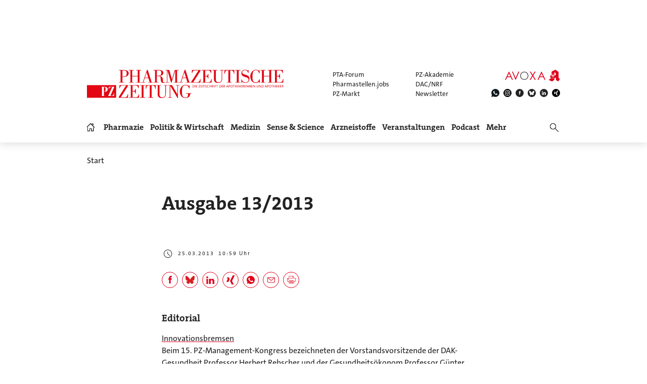

--- FILE ---
content_type: text/html; charset=utf-8
request_url: https://www.pharmazeutische-zeitung.de/ausgabe-132013/
body_size: 19498
content:
<!DOCTYPE html>
<html lang="de">
<head>

<meta charset="utf-8">
<!-- 
	This website is powered by TYPO3 - inspiring people to share!
	TYPO3 is a free open source Content Management Framework initially created by Kasper Skaarhoj and licensed under GNU/GPL.
	TYPO3 is copyright 1998-2026 of Kasper Skaarhoj. Extensions are copyright of their respective owners.
	Information and contribution at https://typo3.org/
-->

<base href="https://www.pharmazeutische-zeitung.de/">


<meta name="generator" content="TYPO3 CMS">
<meta name="viewport" content="width = device-width, initial-scale = 1.0">
<meta name="author" content="Avoxa – Mediengruppe Deutscher Apotheker GmbH">
<meta name="robots" content="index,follow,max-image-preview:large,max-video-preview:-1,max-snippet:-1">
<meta name="description" content="Innovationsbremsen Beim 15. PZ-Management-Kongress bezeichneten der Vorstandsvorsitzende der DAK-Gesund­heit Professor Herbert Rebscher und der Gesundheits...">
<meta name="copyright" content="Avoxa – Mediengruppe Deutscher Apotheker GmbH">
<meta name="language" content="de">
<meta name="og:url" content="https://www.pharmazeutische-zeitung.de/ausgabe-132013/">
<meta name="og:site_name" content="Pharmazeutische Zeitung online">
<meta name="twitter:card" content="summary">
<meta name="twitter:site" content="@PZ_Nachrichten">
<meta name="og:title" content="Ausgabe 13/2013">
<meta name="og:description" content="Innovationsbremsen Beim 15. PZ-Management-Kongress bezeichneten der Vorstandsvorsitzende der DAK-Gesund­heit Professor Herbert Rebscher und der Gesundheits...">
<meta name="twitter:title" content="Ausgabe 13/2013">
<meta name="twitter:description" content="Innovationsbremsen Beim 15. PZ-Management-Kongress bezeichneten der Vorstandsvorsitzende der DAK-Gesund­heit Professor Herbert Rebscher und der Gesundheits...">


<link rel="stylesheet" href="/typo3temp/assets/compressed/merged-78e483fb372274ef46b80d8c3a687113-89c334dc2e7e4220f1c51f8cfcf91db5.css?1767803332" media="all">



<script src="/typo3temp/assets/compressed/merged-d9589c4ddfe2f12e8b5ea9bbfed509b3-ae54dfab967f3d6dccdf0aa5848199fe.js?1765728164"></script>


<title>Ausgabe 132013 | PZ – Pharmazeutische Zeitung</title>
<link id="IOMmBundle" as="script" rel="preload" href="//data-927768f668.pharmazeutische-zeitung.de/iomm/latest/manager/base/es6/bundle.js">
<link as="script" rel="preload" href="//data-927768f668.pharmazeutische-zeitung.de/iomm/latest/bootstrap/loader.js">
<script type="text/javascript" data-cmp-ab="2" src="//data-927768f668.pharmazeutische-zeitung.de/iomm/latest/bootstrap/loader.js"></script>
<link rel="canonical" href="https://www.pharmazeutische-zeitung.de/ausgabe-132013/" /><script async src="https://avoxa-pharmazeutische-qa.rtrsupport.de/widget/v1/widget.js"></script><link rel = "SHORTCUT ICON" href = "/favicon.ico" /><link rel = "apple-touch-icon" href = "https://www.pharmazeutische-zeitung.de/apple-touch-icon-pz.png" />
</head>
<body>

<!-- consent manager 2021 start -->
<style type="text/css">.cmpbox{line-height:normal !important;}</style>
<link rel="stylesheet" href="https://cdn.consentmanager.net/delivery/cmp.min.css" />

        <script>window.gdprAppliesGlobally=true;if(!("cmp_id" in window)||window.cmp_id<1){window.cmp_id=0}if(!("cmp_cdid" in window)){window.cmp_cdid="4b15aef64e27"}if(!("cmp_params" in window)){window.cmp_params=""}if(!("cmp_host" in window)){window.cmp_host="c.delivery.consentmanager.net"}if(!("cmp_cdn" in window)){window.cmp_cdn="cdn.consentmanager.net"}if(!("cmp_proto" in window)){window.cmp_proto="https:"}if(!("cmp_codesrc" in window)){window.cmp_codesrc="1"}window.cmp_getsupportedLangs=function(){var b=["DE","EN","FR","IT","NO","DA","FI","ES","PT","RO","BG","ET","EL","GA","HR","LV","LT","MT","NL","PL","SV","SK","SL","CS","HU","RU","SR","ZH","TR","UK","AR","BS"];if("cmp_customlanguages" in window){for(var a=0;a<window.cmp_customlanguages.length;a++){b.push(window.cmp_customlanguages[a].l.toUpperCase())}}return b};window.cmp_getRTLLangs=function(){var a=["AR"];if("cmp_customlanguages" in window){for(var b=0;b<window.cmp_customlanguages.length;b++){if("r" in window.cmp_customlanguages[b]&&window.cmp_customlanguages[b].r){a.push(window.cmp_customlanguages[b].l)}}}return a};window.cmp_getlang=function(j){if(typeof(j)!="boolean"){j=true}if(j&&typeof(cmp_getlang.usedlang)=="string"&&cmp_getlang.usedlang!==""){return cmp_getlang.usedlang}var g=window.cmp_getsupportedLangs();var c=[];var f=location.hash;var e=location.search;var a="languages" in navigator?navigator.languages:[];if(f.indexOf("cmplang=")!=-1){c.push(f.substr(f.indexOf("cmplang=")+8,2).toUpperCase())}else{if(e.indexOf("cmplang=")!=-1){c.push(e.substr(e.indexOf("cmplang=")+8,2).toUpperCase())}else{if("cmp_setlang" in window&&window.cmp_setlang!=""){c.push(window.cmp_setlang.toUpperCase())}else{if(a.length>0){for(var d=0;d<a.length;d++){c.push(a[d])}}}}}if("language" in navigator){c.push(navigator.language)}if("userLanguage" in navigator){c.push(navigator.userLanguage)}var h="";for(var d=0;d<c.length;d++){var b=c[d].toUpperCase();if(g.indexOf(b)!=-1){h=b;break}if(b.indexOf("-")!=-1){b=b.substr(0,2)}if(g.indexOf(b)!=-1){h=b;break}}if(h==""&&typeof(cmp_getlang.defaultlang)=="string"&&cmp_getlang.defaultlang!==""){return cmp_getlang.defaultlang}else{if(h==""){h="EN"}}h=h.toUpperCase();return h};(function(){var u=document;var v=u.getElementsByTagName;var h=window;var o="";var b="_en";if("cmp_getlang" in h){o=h.cmp_getlang().toLowerCase();if("cmp_customlanguages" in h){for(var q=0;q<h.cmp_customlanguages.length;q++){if(h.cmp_customlanguages[q].l.toUpperCase()==o.toUpperCase()){o="en";break}}}b="_"+o}function x(i,e){var w="";i+="=";var s=i.length;var d=location;if(d.hash.indexOf(i)!=-1){w=d.hash.substr(d.hash.indexOf(i)+s,9999)}else{if(d.search.indexOf(i)!=-1){w=d.search.substr(d.search.indexOf(i)+s,9999)}else{return e}}if(w.indexOf("&")!=-1){w=w.substr(0,w.indexOf("&"))}return w}var k=("cmp_proto" in h)?h.cmp_proto:"https:";if(k!="http:"&&k!="https:"){k="https:"}var g=("cmp_ref" in h)?h.cmp_ref:location.href;var j=u.createElement("script");j.setAttribute("data-cmp-ab","1");var c=x("cmpdesign","cmp_design" in h?h.cmp_design:"");var f=x("cmpregulationkey","cmp_regulationkey" in h?h.cmp_regulationkey:"");var r=x("cmpgppkey","cmp_gppkey" in h?h.cmp_gppkey:"");var n=x("cmpatt","cmp_att" in h?h.cmp_att:"");j.src=k+"//"+h.cmp_host+"/delivery/cmp.php?"+("cmp_id" in h&&h.cmp_id>0?"id="+h.cmp_id:"")+("cmp_cdid" in h?"&cdid="+h.cmp_cdid:"")+"&h="+encodeURIComponent(g)+(c!=""?"&cmpdesign="+encodeURIComponent(c):"")+(f!=""?"&cmpregulationkey="+encodeURIComponent(f):"")+(r!=""?"&cmpgppkey="+encodeURIComponent(r):"")+(n!=""?"&cmpatt="+encodeURIComponent(n):"")+("cmp_params" in h?"&"+h.cmp_params:"")+(u.cookie.length>0?"&__cmpfcc=1":"")+"&l="+o.toLowerCase()+"&o="+(new Date()).getTime();j.type="text/javascript";j.async=true;if(u.currentScript&&u.currentScript.parentElement){u.currentScript.parentElement.appendChild(j)}else{if(u.body){u.body.appendChild(j)}else{var t=v("body");if(t.length==0){t=v("div")}if(t.length==0){t=v("span")}if(t.length==0){t=v("ins")}if(t.length==0){t=v("script")}if(t.length==0){t=v("head")}if(t.length>0){t[0].appendChild(j)}}}var m="js";var p=x("cmpdebugunminimized","cmpdebugunminimized" in h?h.cmpdebugunminimized:0)>0?"":".min";var a=x("cmpdebugcoverage","cmp_debugcoverage" in h?h.cmp_debugcoverage:"");if(a=="1"){m="instrumented";p=""}var j=u.createElement("script");j.src=k+"//"+h.cmp_cdn+"/delivery/"+m+"/cmp"+b+p+".js";j.type="text/javascript";j.setAttribute("data-cmp-ab","1");j.async=true;if(u.currentScript&&u.currentScript.parentElement){u.currentScript.parentElement.appendChild(j)}else{if(u.body){u.body.appendChild(j)}else{var t=v("body");if(t.length==0){t=v("div")}if(t.length==0){t=v("span")}if(t.length==0){t=v("ins")}if(t.length==0){t=v("script")}if(t.length==0){t=v("head")}if(t.length>0){t[0].appendChild(j)}}}})();window.cmp_addFrame=function(b){if(!window.frames[b]){if(document.body){var a=document.createElement("iframe");a.style.cssText="display:none";if("cmp_cdn" in window&&"cmp_ultrablocking" in window&&window.cmp_ultrablocking>0){a.src="//"+window.cmp_cdn+"/delivery/empty.html"}a.name=b;a.setAttribute("title","Intentionally hidden, please ignore");a.setAttribute("role","none");a.setAttribute("tabindex","-1");document.body.appendChild(a)}else{window.setTimeout(window.cmp_addFrame,10,b)}}};window.cmp_rc=function(h){var b=document.cookie;var f="";var d=0;while(b!=""&&d<100){d++;while(b.substr(0,1)==" "){b=b.substr(1,b.length)}var g=b.substring(0,b.indexOf("="));if(b.indexOf(";")!=-1){var c=b.substring(b.indexOf("=")+1,b.indexOf(";"))}else{var c=b.substr(b.indexOf("=")+1,b.length)}if(h==g){f=c}var e=b.indexOf(";")+1;if(e==0){e=b.length}b=b.substring(e,b.length)}return(f)};window.cmp_stub=function(){var a=arguments;__cmp.a=__cmp.a||[];if(!a.length){return __cmp.a}else{if(a[0]==="ping"){if(a[1]===2){a[2]({gdprApplies:gdprAppliesGlobally,cmpLoaded:false,cmpStatus:"stub",displayStatus:"hidden",apiVersion:"2.0",cmpId:31},true)}else{a[2](false,true)}}else{if(a[0]==="getUSPData"){a[2]({version:1,uspString:window.cmp_rc("")},true)}else{if(a[0]==="getTCData"){__cmp.a.push([].slice.apply(a))}else{if(a[0]==="addEventListener"||a[0]==="removeEventListener"){__cmp.a.push([].slice.apply(a))}else{if(a.length==4&&a[3]===false){a[2]({},false)}else{__cmp.a.push([].slice.apply(a))}}}}}}};window.cmp_gpp_ping=function(){return{gppVersion:"1.0",cmpStatus:"stub",cmpDisplayStatus:"hidden",supportedAPIs:["tcfca","usnat","usca","usva","usco","usut","usct"],cmpId:31}};window.cmp_gppstub=function(){var a=arguments;__gpp.q=__gpp.q||[];if(!a.length){return __gpp.q}var g=a[0];var f=a.length>1?a[1]:null;var e=a.length>2?a[2]:null;if(g==="ping"){return window.cmp_gpp_ping()}else{if(g==="addEventListener"){__gpp.e=__gpp.e||[];if(!("lastId" in __gpp)){__gpp.lastId=0}__gpp.lastId++;var c=__gpp.lastId;__gpp.e.push({id:c,callback:f});return{eventName:"listenerRegistered",listenerId:c,data:true,pingData:window.cmp_gpp_ping()}}else{if(g==="removeEventListener"){var h=false;__gpp.e=__gpp.e||[];for(var d=0;d<__gpp.e.length;d++){if(__gpp.e[d].id==e){__gpp.e[d].splice(d,1);h=true;break}}return{eventName:"listenerRemoved",listenerId:e,data:h,pingData:window.cmp_gpp_ping()}}else{if(g==="getGPPData"){return{sectionId:3,gppVersion:1,sectionList:[],applicableSections:[0],gppString:"",pingData:window.cmp_gpp_ping()}}else{if(g==="hasSection"||g==="getSection"||g==="getField"){return null}else{__gpp.q.push([].slice.apply(a))}}}}}};window.cmp_msghandler=function(d){var a=typeof d.data==="string";try{var c=a?JSON.parse(d.data):d.data}catch(f){var c=null}if(typeof(c)==="object"&&c!==null&&"__cmpCall" in c){var b=c.__cmpCall;window.__cmp(b.command,b.parameter,function(h,g){var e={__cmpReturn:{returnValue:h,success:g,callId:b.callId}};d.source.postMessage(a?JSON.stringify(e):e,"*")})}if(typeof(c)==="object"&&c!==null&&"__uspapiCall" in c){var b=c.__uspapiCall;window.__uspapi(b.command,b.version,function(h,g){var e={__uspapiReturn:{returnValue:h,success:g,callId:b.callId}};d.source.postMessage(a?JSON.stringify(e):e,"*")})}if(typeof(c)==="object"&&c!==null&&"__tcfapiCall" in c){var b=c.__tcfapiCall;window.__tcfapi(b.command,b.version,function(h,g){var e={__tcfapiReturn:{returnValue:h,success:g,callId:b.callId}};d.source.postMessage(a?JSON.stringify(e):e,"*")},b.parameter)}if(typeof(c)==="object"&&c!==null&&"__gppCall" in c){var b=c.__gppCall;window.__gpp(b.command,function(h,g){var e={__gppReturn:{returnValue:h,success:g,callId:b.callId}};d.source.postMessage(a?JSON.stringify(e):e,"*")},"parameter" in b?b.parameter:null,"version" in b?b.version:1)}};window.cmp_setStub=function(a){if(!(a in window)||(typeof(window[a])!=="function"&&typeof(window[a])!=="object"&&(typeof(window[a])==="undefined"||window[a]!==null))){window[a]=window.cmp_stub;window[a].msgHandler=window.cmp_msghandler;window.addEventListener("message",window.cmp_msghandler,false)}};window.cmp_setGppStub=function(a){if(!(a in window)||(typeof(window[a])!=="function"&&typeof(window[a])!=="object"&&(typeof(window[a])==="undefined"||window[a]!==null))){window[a]=window.cmp_gppstub;window[a].msgHandler=window.cmp_msghandler;window.addEventListener("message",window.cmp_msghandler,false)}};window.cmp_addFrame("__cmpLocator");if(!("cmp_disableusp" in window)||!window.cmp_disableusp){window.cmp_addFrame("__uspapiLocator")}if(!("cmp_disabletcf" in window)||!window.cmp_disabletcf){window.cmp_addFrame("__tcfapiLocator")}if(!("cmp_disablegpp" in window)||!window.cmp_disablegpp){window.cmp_addFrame("__gppLocator")}window.cmp_setStub("__cmp");if(!("cmp_disabletcf" in window)||!window.cmp_disabletcf){window.cmp_setStub("__tcfapi")}if(!("cmp_disableusp" in window)||!window.cmp_disableusp){window.cmp_setStub("__uspapi")}if(!("cmp_disablegpp" in window)||!window.cmp_disablegpp){window.cmp_setGppStub("__gpp")};</script>
    
<!-- consent manager 2021 end -->
<script type="text/javascript">
    function startAdform(e, o) {
        var x = __cmp('getCMPData');
        if ('vendorConsents' in x && '50' in x.vendorConsents && x.vendorConsents['50']) {
            window._adftrack = Array.isArray(window._adftrack) ? window._adftrack : (window._adftrack ? [window._adftrack] : []);
            window._adftrack.push({
                HttpHost: 'track.adform.net',
                pm: 2391607,
                divider: encodeURIComponent('|'),
                pagename: encodeURIComponent('Avoxa'),
                order : {
                    sv3: '',av2: '',sid: '',sv1: '',
                }
            });
            (function () { var s = document.createElement('script'); s.type = 'text/javascript'; s.async = true; s.src = 'https://s2.adform.net/banners/scripts/st/trackpoint-async.js'; var x = document.getElementsByTagName('script')[0]; x.parentNode.insertBefore(s, x); })();
        }
    }
    try{
        __cmp("addEventListener",["consent",startAdform,false],null);
    }catch(e){};
</script>
<script>
  root.sitename='PZ';
  root.siteuid='45782';
</script>



<div class="header headertop" >

  <div class="superbanner-frame fe-layout-0 war-2">
    <div class="spacer-24"></div>
    <div class="superbanner-centered">
      <img src="fileadmin/img/trans728x90.png" alt="">
      <div class="superbanner-adcontent">
        <ins data-asm-params="pid=32&search=45782+ausgabe132013&sv3=&av2=&sid=&sv1=" class="asm_async_creative" data-asm-fetch-gdpr="1" data-asm-host="aponet.adspirit.de" data-asm-scrollintoview="true" style="display:block; text-align:center; text-decoration:none;" data-asm-responsive="1"  ></ins>
      </div>
    </div>
  </div>

  
  <div class="header-regular fe-layout-0 war-2">
    
      
          <a href="https://www.pharmazeutische-zeitung.de/" class="regular imagelink" title="Pharmazie, Medizin, Politik und Wirtschaft" rel="nofollow">
            <img src="pharmazeutische-zeitung-online.svg" class="regular" alt="Pharmazeutische Zeitung online">
          </a>
        
    
    <a class="button-mobilemenu" onclick="root.menu.toggleMenu();"></a>
    <a href="http://avoxa.de/" target="_blank" rel="nofollow"><img src="fileadmin/img/avoxa.svg" class="avoxa" alt="Avoxa" title="Avoxa"></a>
    <div class="avoxa-sites-header"><table class="avoxa-sites-header">
  <tr>
    <td>
    
      <a href="https://www.pta-forum.de/" target="_blank" rel="nofollow">PTA-Forum</a>
      
    </td>
    <td>
      <a href="https://pzakademie.pharmazeutische-zeitung.de/" target="_blank" rel="nofollow">PZ-Akademie</a>
    </td>
  </tr>
  <tr>
    <td>
      <a href="https://www.pharmastellen.jobs/" target="_blank" rel="nofollow">Pharmastellen.jobs</a>
    </td>
    <td>
      <a href="https://dacnrf.pharmazeutische-zeitung.de/" target="_blank" rel="nofollow">DAC/NRF</a>
    </td>
  </tr>
  <tr>
    <td>
      <a href="https://www.pz-markt.de/" target="_blank" rel="nofollow">PZ-Markt</a>
    </td>
    <td>
      
      <a href="/meine-pz/nl-subscribe/" target="_self">Newsletter</a>
      
    </td>
  </tr>
</table>
</div>
    <div class="avoxa-icons-header"><table class="avoxa-icons-header">
  <tr>
    
      <td class="g-lh0"><a title="WhatsApp" class="avoxa-icons-header-fb" href="https://www.whatsapp.com/channel/0029Vae4fiS4Y9lh9SwZor1t" target="_blank" rel="nofollow"><img width="16" height="16" src="/fileadmin/img/icons_black/icons-social-account-whatsApp-neu.svg" alt="whatsApp"></a></td>
      <td class="g-lh0"><a title="Instagram" class="avoxa-icons-header-fb" href="https://www.instagram.com/pharmazeutischezeitung/" target="_blank" rel="nofollow"><img width="16" height="16" src="/fileadmin/img/icons_black/icons-social-account-instagram.svg" alt="instagram"></a></td>
      <td class="g-lh0"><a title="Facebook" class="avoxa-icons-header-fb" href="https://de-de.facebook.com/PharmazeutischeZeitung" target="_blank" rel="nofollow"><img width="16" height="16" src="/fileadmin/img/icons_black/icons-social-account-facebook.svg" alt="facebook"></a></td>
      <td class="g-lh0"><a title="Bluesky" class="avoxa-icons-header-fb" href="https://bsky.app/profile/pharmazeitung.bsky.social" target="_blank" rel="nofollow"><img width="16" height="16" src="/fileadmin/img/icons_black/icons-social-media-bluesky.svg" alt="bluesky"></a></td>
      <td class="g-lh0"><a title="LinkedIn" class="avoxa-icons-header-fb" href="https://www.linkedin.com/company/pharmazeutische-zeitung/about/" target="_blank" rel="nofollow"><img width="16" height="16" src="/fileadmin/img/icons_black/icons-social-account-linkedin.svg" alt="linkedin"></a></td>
      <td class="g-lh0"><a title="Xing" class="avoxa-icons-header-fb" href="https://www.xing.com/news/pages/pharmazeutische-zeitung-671" target="_blank" rel="nofollow"><img width="16" height="16" src="/fileadmin/img/icons_black/icons-social-account-xing.svg" alt="xign"></a></td>
    
    
  </tr>
</table>

</div>

    
    <div class="skyscraper-frame-left" >
      
      <div class="skyscraper-adcontent">
        <ins data-asm-params="pid=401&search=45782+ausgabe132013&sv3=&av2=&sid=&sv1=" class="asm_async_creative" data-asm-fetch-gdpr="1" data-asm-host="aponet.adspirit.de" data-asm-scrollintoview="true"  ></ins>
      </div>
      
    </div>

    <div class="skyscraper-frame-right" >
      
      <div class="skyscraper-adcontent">
        <ins data-asm-params="pid=400&search=45782+ausgabe132013&sv3=&av2=&sid=&sv1=" class="asm_async_creative" data-asm-fetch-gdpr="1" data-asm-host="aponet.adspirit.de" data-asm-scrollintoview="true"  ></ins>
      </div>
      
    </div>

  </div>

  
  <div class="header-compact fe-layout-0 war-2">
    <div class="inner-frame">
      <table class="menu">
  <tr>
    <td class="menu">
      <div class="menu-home " onclick="window.location='/'"></div>
    </td>
    
      <td class="menu">
        <div class='menu-el-frame'>
          <table>
            <tr>
              <td>
                <div class="menu-el "
                
                  onmouseenter="root.menu.openSubmenu(100003)"
                  onmouseout="root.menu.closeSubmenuTimed(100003)"
                  
                      onclick="root.menu.openSubmenuOrJumpToPage(100003,'/pharmazie/',this);"
                    
                
                >
                
                  
                      Pharmazie
                    
                
                </div>
              </td>
              
            </tr>
          </table>
          
            <div class="menu-sub" id="menu-sub-100003" onmouseover="root.menu.clearSubmenuTimer(100003)"
                 onmouseout="root.menu.closeSubmenuTimed(100003)">
              
                <div class='menu-sub-el '>
                  <a href="/pharmazie/">
                    alle Beiträge
                  </a>
                </div>
              
                <div class='menu-sub-el '>
                  <a href="/serien-pz/krankenhauspharmazie/">
                    Krankenhauspharmazie
                  </a>
                </div>
              
                <div class='menu-sub-el '>
                  <a href="/pharmazie-in-der-wochenuebersicht/">
                    Wochenübersicht
                  </a>
                </div>
              
            </div>
          
        </div>
      </td>
    
      <td class="menu">
        <div class='menu-el-frame'>
          <table>
            <tr>
              <td>
                <div class="menu-el "
                
                  onmouseenter="root.menu.openSubmenu(100002)"
                  onmouseout="root.menu.closeSubmenuTimed(100002)"
                  
                      onclick="root.menu.openSubmenuOrJumpToPage(100002,'/politik-wirtschaft/',this);"
                    
                
                >
                
                  
                      Politik &amp; Wirtschaft
                    
                
                </div>
              </td>
              
            </tr>
          </table>
          
            <div class="menu-sub" id="menu-sub-100002" onmouseover="root.menu.clearSubmenuTimer(100002)"
                 onmouseout="root.menu.closeSubmenuTimed(100002)">
              
                <div class='menu-sub-el '>
                  <a href="/politik-wirtschaft/">
                    alle Beiträge
                  </a>
                </div>
              
                <div class='menu-sub-el '>
                  <a href="/politik-wirtschaft-in-der-wochenuebersicht/">
                    Wochenübersicht
                  </a>
                </div>
              
            </div>
          
        </div>
      </td>
    
      <td class="menu">
        <div class='menu-el-frame'>
          <table>
            <tr>
              <td>
                <div class="menu-el "
                
                  onmouseenter="root.menu.openSubmenu(100041)"
                  onmouseout="root.menu.closeSubmenuTimed(100041)"
                  
                      onclick="root.menu.openSubmenuOrJumpToPage(100041,'/medizin/',this);"
                    
                
                >
                
                  
                      Medizin
                    
                
                </div>
              </td>
              
            </tr>
          </table>
          
            <div class="menu-sub" id="menu-sub-100041" onmouseover="root.menu.clearSubmenuTimer(100041)"
                 onmouseout="root.menu.closeSubmenuTimed(100041)">
              
                <div class='menu-sub-el '>
                  <a href="/medizin/">
                    alle Beiträge
                  </a>
                </div>
              
                <div class='menu-sub-el '>
                  <a href="/medizin-in-der-wochenuebersicht/">
                    Wochenübersicht
                  </a>
                </div>
              
            </div>
          
        </div>
      </td>
    
      <td class="menu">
        <div class='menu-el-frame'>
          <table>
            <tr>
              <td>
                <div class="menu-el "
                
                  onmouseenter="root.menu.openSubmenu(155000)"
                  onmouseout="root.menu.closeSubmenuTimed(155000)"
                  
                      onclick="root.menu.openSubmenuOrJumpToPage(155000,'/sense-science/',this);"
                    
                
                >
                
                  
                      Sense &amp; Science
                    
                
                </div>
              </td>
              
            </tr>
          </table>
          
            <div class="menu-sub" id="menu-sub-155000" onmouseover="root.menu.clearSubmenuTimer(155000)"
                 onmouseout="root.menu.closeSubmenuTimed(155000)">
              
                <div class='menu-sub-el '>
                  <a href="/sense-science/">
                    alle Beiträge
                  </a>
                </div>
              
                <div class='menu-sub-el '>
                  <a href="/sence-science-in-der-wochenuebersicht/">
                    Wochenübersicht
                  </a>
                </div>
              
            </div>
          
        </div>
      </td>
    
      <td class="menu">
        <div class='menu-el-frame'>
          <table>
            <tr>
              <td>
                <div class="menu-el "
                
                  onmouseenter="root.menu.openSubmenu(100005)"
                  onmouseout="root.menu.closeSubmenuTimed(100005)"
                  
                      onclick="root.menu.openSubmenuOrJumpToPage(100005,'/arzneistoff-wirkstoff/',this);"
                    
                
                >
                
                  
                      Arzneistoffe
                    
                
                </div>
              </td>
              
            </tr>
          </table>
          
            <div class="menu-sub" id="menu-sub-100005" onmouseover="root.menu.clearSubmenuTimer(100005)"
                 onmouseout="root.menu.closeSubmenuTimed(100005)">
              
                <div class='menu-sub-el '>
                  <a href="/arzneistoff-wirkstoff/">
                    Wirkstoff
                  </a>
                </div>
              
                <div class='menu-sub-el '>
                  <a href="/arzneistoff-praeparat/">
                    Präparat
                  </a>
                </div>
              
                <div class='menu-sub-el '>
                  <a href="/arzneistoff-jahrgang/">
                    Jahrgang
                  </a>
                </div>
              
                <div class='menu-sub-el '>
                  <a href="/arzneistoff-indikation/">
                    Indikation
                  </a>
                </div>
              
                <div class='menu-sub-el '>
                  <a href="/arzneistoffe/zielstruktur/">
                    Zielstruktur
                  </a>
                </div>
              
                <div class='menu-sub-el '>
                  <a href="/serien-pz/arzneistoff-steckbriefe/">
                    Häufig verordnet
                  </a>
                </div>
              
            </div>
          
        </div>
      </td>
    
      <td class="menu">
        <div class='menu-el-frame'>
          <table>
            <tr>
              <td>
                <div class="menu-el "
                
                  onmouseenter="root.menu.openSubmenu(111446)"
                  onmouseout="root.menu.closeSubmenuTimed(111446)"
                  
                      onclick="root.menu.openSubmenuOrJumpToPage(111446,'/events/',this);"
                    
                
                >
                
                  
                      Veranstaltungen
                    
                
                </div>
              </td>
              
            </tr>
          </table>
          
            <div class="menu-sub" id="menu-sub-111446" onmouseover="root.menu.clearSubmenuTimer(111446)"
                 onmouseout="root.menu.closeSubmenuTimed(111446)">
              
                <div class='menu-sub-el '>
                  <a href="/events/">
                    alle Beiträge
                  </a>
                </div>
              
                <div class='menu-sub-el '>
                  <a href="/events/expopharm-111505/">
                    Expopharm
                  </a>
                </div>
              
                <div class='menu-sub-el '>
                  <a href="/events/deutscher-apothekertag/">
                    Deutscher Apothekertag
                  </a>
                </div>
              
                <div class='menu-sub-el '>
                  <a href="/events/adka-kongresse/">
                    ADKA-Kongress
                  </a>
                </div>
              
                <div class='menu-sub-el '>
                  <a href="/events/pharmacon-meran/">
                    Pharmacon Meran
                  </a>
                </div>
              
                <div class='menu-sub-el '>
                  <a href="/events/pharmacon-schladming/">
                    Pharmacon Schladming
                  </a>
                </div>
              
                <div class='menu-sub-el '>
                  <a href="/events/pz-management-kongress/">
                    PZ-Management-Kongress
                  </a>
                </div>
              
                <div class='menu-sub-el '>
                  <a href="/events/dav-wirtschaftsforum/">
                    DAV-Wirtschaftsforum
                  </a>
                </div>
              
            </div>
          
        </div>
      </td>
    
      <td class="menu">
        <div class='menu-el-frame'>
          <table>
            <tr>
              <td>
                <div class="menu-el "
                
                >
                
                  <a href="/podcast/pz-nachgefragt/">
                    
                        Podcast
                      
                  </a>
                
                </div>
              </td>
              
            </tr>
          </table>
          
        </div>
      </td>
    
      <td class="menu">
        <div class='menu-el-frame'>
          <table>
            <tr>
              <td>
                <div class="menu-el "
                
                  onmouseenter="root.menu.openSubmenu(-1)"
                  onmouseout="root.menu.closeSubmenuTimed(-1)"
                  
                      onclick="root.menu.openSubmenu(-1);"
                    
                
                >
                
                  
                      Mehr
                    
                
                </div>
              </td>
              
            </tr>
          </table>
          
            <div class="menu-sub" id="menu-sub--1" onmouseover="root.menu.clearSubmenuTimer(-1)"
                 onmouseout="root.menu.closeSubmenuTimed(-1)">
              
                <div class='menu-sub-el '>
                  <a href="/weitere-infos/wir-ueber-uns/">
                    Wir über uns
                  </a>
                </div>
              
                <div class='menu-sub-el '>
                  <a href="/amk/amk-main/">
                    AMK
                  </a>
                </div>
              
                <div class='menu-sub-el '>
                  <a href="/themen/a_z/A/">
                    Themen
                  </a>
                </div>
              
                <div class='menu-sub-el '>
                  <a href="/neue-produkte/">
                    Neue Produkte
                  </a>
                </div>
              
                <div class='menu-sub-el '>
                  <a href="/service/">
                    Service
                  </a>
                </div>
              
                <div class='menu-sub-el '>
                  <a href="/meine-pz/">
                    Meine PZ
                  </a>
                </div>
              
            </div>
          
        </div>
      </td>
    
  </tr>
</table>


      <div class="right-search" onclick="$('#form-right-search').toggle(250).find('input').focus();"></div>
      <form id="form-right-search" method="get" action="/artikelsuche/">
        <table class="mobilemenu-search">
          <tr>
            <td>
              <input name="searchword" class="mobilemenu-search" value="" title="Suche" />
              
            </td>
            <td>
              <a class="mobilemenu-search" onclick="runQuickSearch('form-right-search');"></a>
            </td>
          </tr>
        </table>
      </form>
    </div>
    <a class="left-logo" href="https://www.pharmazeutische-zeitung.de/" title="Home" rel="nofollow"></a>
    <a class="button-mobilemenu" onclick="root.menu.toggleMenu();"></a>
  </div>
  <div class="mobilemenu fe-layout-0 war-2">
    <div class="mobilemenu-content-outer-wrap">
    <div class="mobile-top">
        <a class="left-logo" href="/" title="Start" ></a>
        <a class="button-mobilemenu" onclick="root.menu.closeToggleMenu();"></a>
    </div>
    <div class="spacer-32"></div>
    <div class="mobilemenu-content">
        <form id="form-mobilemenu-search" method="get" action="/artikelsuche/">
            <table class="mobilemenu-search">
                <tr>
                    <td>
                        <input name="searchword" class="mobilemenu-search" value="" title="Suche"/>
                        
                    </td>
                    <td>
                        <a class="mobilemenu-search" onclick="runQuickSearch('form-mobilemenu-search');"></a>
                    </td>
                </tr>
            </table>
        </form>
        
            <div class="mobilemenu-level1">
                
                        <a class="heading-6-black" href="/pharmazie/">Pharmazie</a>
                    
            </div>
            
                
                    <div class="mobilemenu-level2">
                        
                                <a class="text-3-black" href="/serien-pz/krankenhauspharmazie/">Krankenhauspharmazie</a>
                            
                    </div>
                
                    <div class="mobilemenu-level2">
                        
                                <a class="text-3-black" href="/pharmazie-in-der-wochenuebersicht/">Wochenübersicht</a>
                            
                    </div>
                
            
        
            <div class="mobilemenu-level1">
                
                        <a class="heading-6-black" href="/politik-wirtschaft/">Politik &amp; Wirtschaft</a>
                    
            </div>
            
                
                    <div class="mobilemenu-level2">
                        
                                <a class="text-3-black" href="/politik-wirtschaft-in-der-wochenuebersicht/">Wochenübersicht</a>
                            
                    </div>
                
            
        
            <div class="mobilemenu-level1">
                
                        <a class="heading-6-black" href="/medizin/">Medizin</a>
                    
            </div>
            
                
                    <div class="mobilemenu-level2">
                        
                                <a class="text-3-black" href="/medizin-in-der-wochenuebersicht/">Wochenübersicht</a>
                            
                    </div>
                
            
        
            <div class="mobilemenu-level1">
                
                        <a class="heading-6-black" href="/sense-science/">Sense &amp; Science</a>
                    
            </div>
            
                
                    <div class="mobilemenu-level2">
                        
                                <a class="text-3-black" href="/sence-science-in-der-wochenuebersicht/">Wochenübersicht</a>
                            
                    </div>
                
            
        
            <div class="mobilemenu-level1">
                
                        <a class="heading-6-black" href="/arzneistoff-wirkstoff/">Arzneistoffe</a>
                    
            </div>
            
                
                    <div class="mobilemenu-level2">
                        
                                <a class="text-3-black" href="/arzneistoff-wirkstoff/">Wirkstoff</a>
                            
                    </div>
                
                    <div class="mobilemenu-level2">
                        
                                <a class="text-3-black" href="/arzneistoff-praeparat/">Präparat</a>
                            
                    </div>
                
                    <div class="mobilemenu-level2">
                        
                                <a class="text-3-black" href="/arzneistoff-jahrgang/">Jahrgang</a>
                            
                    </div>
                
                    <div class="mobilemenu-level2">
                        
                                <a class="text-3-black" href="/arzneistoff-indikation/">Indikation</a>
                            
                    </div>
                
                    <div class="mobilemenu-level2">
                        
                                <a class="text-3-black" href="/arzneistoffe/zielstruktur/">Zielstruktur</a>
                            
                    </div>
                
                    <div class="mobilemenu-level2">
                        
                                <a class="text-3-black" href="/serien-pz/arzneistoff-steckbriefe/">Häufig verordnet</a>
                            
                    </div>
                
            
        
            <div class="mobilemenu-level1">
                
                        <a class="heading-6-black" href="/amk/amk-main/">AMK</a>
                    
            </div>
            
        
            <div class="mobilemenu-level1">
                
                        <a class="heading-6-black" href="/events/">Veranstaltungen</a>
                    
            </div>
            
                
                    <div class="mobilemenu-level2">
                        
                                <a class="text-3-black" href="/events/expopharm-111505/">Expopharm</a>
                            
                    </div>
                
                    <div class="mobilemenu-level2">
                        
                                <a class="text-3-black" href="/events/deutscher-apothekertag/">Deutscher Apothekertag</a>
                            
                    </div>
                
                    <div class="mobilemenu-level2">
                        
                                <a class="text-3-black" href="/events/adka-kongresse/">ADKA-Kongress</a>
                            
                    </div>
                
                    <div class="mobilemenu-level2">
                        
                                <a class="text-3-black" href="/events/pharmacon-meran/">Pharmacon Meran</a>
                            
                    </div>
                
                    <div class="mobilemenu-level2">
                        
                                <a class="text-3-black" href="/events/pharmacon-schladming/">Pharmacon Schladming</a>
                            
                    </div>
                
                    <div class="mobilemenu-level2">
                        
                                <a class="text-3-black" href="/events/pz-management-kongress/">PZ-Management-Kongress</a>
                            
                    </div>
                
                    <div class="mobilemenu-level2">
                        
                                <a class="text-3-black" href="/events/dav-wirtschaftsforum/">DAV-Wirtschaftsforum</a>
                            
                    </div>
                
            
        
            <div class="mobilemenu-level1">
                
                        <a class="heading-6-black" href="/podcast/pz-nachgefragt/">Podcast</a>
                    
            </div>
            
        
            <div class="mobilemenu-level1">
                
                        <a class="heading-6-black" href="/weitere-infos/wir-ueber-uns/">Wir über uns</a>
                    
            </div>
            
        
            <div class="mobilemenu-level1">
                
                        <a class="heading-6-black" href="/themen/a_z/A/">Themen</a>
                    
            </div>
            
        
            <div class="mobilemenu-level1">
                
                        <a class="heading-6-black" href="/neue-produkte/">Neue Produkte</a>
                    
            </div>
            
        
            <div class="mobilemenu-level1">
                
                        <a class="heading-6-black" href="/service/">Service</a>
                    
            </div>
            
                
                    <div class="mobilemenu-level2">
                        
                                <a class="text-3-black" href="/termine/">Termine</a>
                            
                    </div>
                
                    <div class="mobilemenu-level2">
                        
                                <a class="text-3-black" href="/service/fachinfos/">Fachinfos</a>
                            
                    </div>
                
                    <div class="mobilemenu-level2">
                        
                                <a class="text-3-black" href="/service/giftinfo/">Giftinfo</a>
                            
                    </div>
                
                    <div class="mobilemenu-level2">
                        
                                <a class="text-3-black" href="https://www.pz-markt.de" rel="nofollow">PZ-Markt</a>
                            
                    </div>
                
                    <div class="mobilemenu-level2">
                        
                                <a class="text-3-black" href="/artikelsuche/">Artikelsuche</a>
                            
                    </div>
                
                    <div class="mobilemenu-level2">
                        
                                <a class="text-3-black" href="https://pta-forum.de" rel="nofollow">PTA-Forum</a>
                            
                    </div>
                
            
        
            <div class="mobilemenu-level1">
                
                        <a class="heading-6-black" href="/meine-pz/">Meine PZ</a>
                    
            </div>
            
                
                    <div class="mobilemenu-level2">
                        
                                <a class="text-3-black" href="/meine-pz/nl-subscribe/">Newsletter</a>
                            
                    </div>
                
                    <div class="mobilemenu-level2">
                        
                                <a class="text-3-black" href="/meine-pz/abonnement-service/">Abonnement-Service</a>
                            
                    </div>
                
                    <div class="mobilemenu-level2">
                        
                                <a class="text-3-black" href="/meine-pz/abonnement-service/">Abonnement-Shop</a>
                            
                    </div>
                
                    <div class="mobilemenu-level2">
                        
                                <a class="text-3-black" href="/ausgaben/">Ausgaben</a>
                            
                    </div>
                
                    <div class="mobilemenu-level2">
                        
                                <a class="text-3-black" href="/rssfeed/">RSS-Feed</a>
                            
                    </div>
                
                    <div class="mobilemenu-level2">
                        
                                <a class="text-3-black" href="/themenemail/">Themen-E-Mail</a>
                            
                    </div>
                
            
        
        <div class="mobilemenu-avoxa-sites-mobile">
            <div class="mobilemenu-avoxa-sites-mobile-headline">Weitere Angebote der PZ</div>
            
                    <div class="mobilemenu-avoxa-sites-mobile-link"><a href="https://www.pta-forum.de/" target="_blank" rel="nofollow">PTA-Forum</a></div>
                
            <div class="mobilemenu-avoxa-sites-mobile-link"><a href="https://www.pharmastellen.jobs/" target="_blank" rel="nofollow">Pharmastellen.jobs</a></div>
            <div class="mobilemenu-avoxa-sites-mobile-link"><a href="https://www.pz-markt.de/" target="_blank" rel="nofollow">PZ-Markt</a></div>
            <div class="mobilemenu-avoxa-sites-mobile-link"><a href="https://pzakademie.pharmazeutische-zeitung.de/" target="_blank" rel="nofollow">PZ-Akademie</a></div>
            <div class="mobilemenu-avoxa-sites-mobile-link"><a href="https://dacnrf.pharmazeutische-zeitung.de/" target="_blank" rel="nofollow">DAC/NRF</a></div>
            
                <div class="mobilemenu-avoxa-sites-mobile-link"><a class="mobilemenu-avoxa-sites-mobile-link-whatsapp" href="https://www.whatsapp.com/channel/0029Vae4fiS4Y9lh9SwZor1t" target="_blank" rel="nofollow">WhatsApp</a></div>
                <div class="mobilemenu-avoxa-sites-mobile-link"><a class="mobilemenu-avoxa-sites-mobile-link-instagram" href="https://www.instagram.com/pharmazeutischezeitung/" target="_blank" rel="nofollow">Instagram</a></div>
                <div class="mobilemenu-avoxa-sites-mobile-link"><a class="mobilemenu-avoxa-sites-mobile-link-fb" href="https://de-de.facebook.com/PharmazeutischeZeitung" target="_blank" rel="nofollow">Facebook</a></div>
                <div class="mobilemenu-avoxa-sites-mobile-link"><a class="mobilemenu-avoxa-sites-mobile-link-bluesky" href="https://bsky.app/profile/pharmazeitung.bsky.social" target="_blank" rel="nofollow">Bluesky</a></div>
                <div class="mobilemenu-avoxa-sites-mobile-link"><a class="mobilemenu-avoxa-sites-mobile-link-linkedin" href="https://www.linkedin.com/company/pharmazeutische-zeitung/about/" target="_blank" rel="nofollow">LinkedIn</a></div>
                <div class="mobilemenu-avoxa-sites-mobile-link"><a class="mobilemenu-avoxa-sites-mobile-link-xing" href="https://www.xing.com/news/pages/pharmazeutische-zeitung-671" target="_blank" rel="nofollow">Xing</a></div>
            
            
        </div>
        <img src="fileadmin/img/avoxa.svg" class="avoxa" alt="Avoxa">
        <div class="copyright">
            © 2026 Avoxa - Mediengruppe Deutscher Apotheker GmbH
        </div>
    </div>
</div>

  </div>

</div>


  <div class="row eilmeldung_frame" style="display:none;"></div>


<div class='spacer-24'></div><div itemscope itemtype='http://schema.org/BreadcrumbList' class='breadcrumb-2'><span itemscope itemtype='http://schema.org/ListItem' itemprop='itemListElement'><a itemprop='item' class='text-3-black a-textlink' href='/'><span  itemprop='name'>Start</span></a><meta itemprop='position' content='1' /></span></div><div class='spacer-64-48-32-24'></div>


<div class="content fe-layout-2  ">

    
            
                    
                
            
                <div class="row pageheaderTitel">
                    <table><tr><td><h1 class = "g-no-padding">Ausgabe 13/2013</h1></td><td></td></tr></table><div class="spacer-64-48-32-16"></div>
                </div>
            
        

  

  
    <div class="row pageheaderAutor">
      
<div class="g-clear">
  
  <table cellpadding="0" cellspacing="0">
    <tr>
      <td><img src="/fileadmin/img/time.svg" alt="Datum"></td>
      <td>
        25.03.2013&nbsp;&nbsp;10:59&nbsp;Uhr
      </td>
    </tr>
  </table>
</div>
<div class="spacer-32-24-24-16"></div>
    </div>
  

  

  
    <div class="row pageheaderIcons">
  <aside>
    
    <a class="pageheader-icons-button-facebook" href="https://www.facebook.com/sharer/sharer.php?display=popup&ref=plugin&src=like&kid_directed_site=0&u=https%3A%2F%2Fwww.pharmazeutische-zeitung.de%2Fausgabe-132013%2F" target="_blank" title="Auf Facebook teilen" rel="nofollow"></a>
    <a class="pageheader-icons-button-bluesky" href="https://bsky.app/intent/compose?&text=https%3A%2F%2Fwww.pharmazeutische-zeitung.de%2Fausgabe-132013%2F" target="_blank" title="Auf Bluesky teilen" rel="nofollow"></a>
    <a class="pageheader-icons-button-linkedin" href="https://www.linkedin.com/sharing/share-offsite/?url=https%3A%2F%2Fwww.pharmazeutische-zeitung.de%2Fausgabe-132013%2F" target="_blank" title="Auf LinkedIn teilen" rel="nofollow"></a>
    <a class="pageheader-icons-button-xing" href="https://www.xing.com/social/share/spi?url=https%3A%2F%2Fwww.pharmazeutische-zeitung.de%2Fausgabe-132013%2F" target="_blank" title="Auf Xing teilen" rel="nofollow"></a>
    <a class="pageheader-icons-button-whatsapp" rel="nofollow" href="javascript:whatsapp_call('https%3A%2F%2Fwww.pharmazeutische-zeitung.de%2Fausgabe-132013%2F');" title="Auf WhatsApp teilen"></a>
    
    <a class="pageheader-icons-button-mail" rel="nofollow" href="/seiteempfehlen/?page_id=45782&amp;token=db8ec1f430d9850d48b1f8c6958ed68e" title="Per E-Mail senden"></a>
    <a class="pageheader-icons-button-print" rel="nofollow" href="javascript:print_page(false);" title="Seite drucken"></a>
    <a id="icons_inhalt_link" rel="nofollow" class="pageheader-icons-inhalt a-textlink" href="javascript:void(0);">SEITENINHALT</a>    
  </aside>
</div>
<div class="spacer-64-48-32-24"></div>
  

  

      
        
            <div class="content_0 importiert">
              <div class = "row tt-content-layout-0">
    

            <div id="c123884" class="frame frame-default frame-type-text frame-layout-0">
                
                
                    



                
                
                    

    
        <header>
            

	
			<h2 class="">
				<span class="rtr-entity" data-rtr-entity="Editorial" data-rtr-id="ecef4f3ba28a0f545c91e26b3e5f1d395ccb7e9c" data-rtr-score="6.5692982266" data-rtr-etype="keyword">Editorial</span>
			</h2>
		



            



            



        </header>
    



                
                

    <p><a href="/ausgabe-132013/innovationsbremsen/">Innovationsbremsen</a>
</p>
<p>Beim 15. PZ-Management-Kongress bezeichneten der Vorstandsvorsitzende der DAK-Gesund­heit Professor Herbert Rebscher und der Gesundheitsökonom Professor Günter Neubauer...</p>


                
                    



                
                
                    



                
            </div>

        

</div><div class = "row tt-content-layout-0">
    

            <div id="c123883" class="frame frame-default frame-type-textpic frame-layout-0">
                
                
                    



                
                

    


                

    <div class="ce-textpic ce-left ce-intext ce-nowrap">
        
            



        

        
                <div class="ce-bodytext">
                    
                        

    
        <header>
            

	
			<h2 class="">
				Titel
			</h2>
		



            



            



        </header>
    



                    
                    <p><a href="/ausgabe-132013/therapie-im-takt-der-inneren-uhr/">Chronopharmakologie: Therapie im Takt der inneren Uhr</a>
</p>
<p>Leben spielt sich rhythmisch im Verlauf der Zeit ab. Biorhythmen beeinflussen die Wirkung von Pharmaka auf verschiedene Weise. <br><br></p>
                </div>
            

        
    </div>


                
                    



                
                
                    



                
            </div>

        

</div><div class = "row tt-content-layout-0">
    

            <div id="c123882" class="frame frame-default frame-type-textpic frame-layout-0">
                
                
                    



                
                

    


                

    <div class="ce-textpic ce-left ce-intext ce-nowrap">
        
            



        

        
                <div class="ce-bodytext">
                    
                        

    
        <header>
            

	
			<h2 class="">
				Politik &amp; Wirtschaft
			</h2>
		



            



            



        </header>
    



                    
                    <p><a href="/ausgabe-132013/dav-bereitet-fonds-vor/">Notdienstpauschale: DAV bereitet Fonds vor</a>
</p>
<p>Das Bundeskabinett hat in der vergangenen Woche den Entwurf zum Apothekennotdienst-Sicherstellungsgesetz (ANSG) beschlossen.<br><br>
</p>
<p><a href="/ausgabe-132013/faelscher-verhaftet/">Omeprazol: Fälscher verhaftet</a>
</p>
<p>Im Zusammenhang mit den gefälschten Präparaten des Protonenpumpen­hemmers Omeprazol sind zwei Tatverdächtige verhaftet worden.<br><br>
</p>
<p><a href="/ausgabe-132013/chancen-fuer-apotheker/">Demografie: Chancen für Apotheker</a><br> 
</p>
<p>Selten sind sich ein Gesundheitsökonom, ein Kassenfunktionär und der ABDA-Präsident einig. Am 23. März in Palma de Mallorca war es so weit.&nbsp;
</p>
<p>&nbsp;</p>
<p><b><i>Außerdem:</i></b>
</p>
<p><a href="/ausgabe-132013/fachgesellschaften-gegen-exklusivvergabe/">Grippeimpfstoff: Fachgesellschaften gegen Exklusivvergabe</a>
</p>
<p><a href="/ausgabe-132013/spd-fordert-sichere-versorgung/">Lieferengpässe: SPD fordert sichere Versorgung</a>
</p>
<p><a href="/ausgabe-132013/celesio-schreibt-rote-zahlen/">Celesio schreibt rote Zahlen</a>
</p>
<p><a href="/ausgabe-132013/kabinett-beschliesst-praeventionsgesetz/">Gesundheitsvorsorge: Kabinett beschließt Präventionsgesetz</a>
</p>
<p><a href="/ausgabe-132013/industrie-will-ende-der-ueberregulierung/">Gesundheitspolitik: Industrie will Ende der Überregulierung</a>
</p>
<p><a href="/ausgabe-132013/neue-leitlinie-zur-bezeichnung-von-arzneimitteln/">Neue Leitlinie zur Bezeichnung von Arzneimitteln</a>
</p>
<p><a href="/ausgabe-132013/einheitliches-ruecknahmesystem-abgelehnt/">Altarzneimittel: Einheitliches Rücknahmesystem abgelehnt</a>
</p>
<p><a href="/ausgabe-132013/demonstration-vor-dem-landtag/">PTA-Ausbildung: Demonstration vor dem Landtag</a>
</p>
<p><a href="/ausgabe-132013/dav-wirtschaftsforum-2013/">DAV-Wirtschaftsforum 2013</a>
</p>
<p><a href="/ausgabe-132013/gute-noten-fuer-diskretion-und-beratung/">Gute Noten für Diskretion und Beratung</a>
</p>
<p> <a href="/ausgabe-132013/arzneiversorgung-der-zukunft/">15. PZ-Management-Kongress: Arzneiversorgung der Zukunft</a>
</p>
<p><a href="/ausgabe-132013/meldungen/">Meldungen</a></p>
                </div>
            

        
    </div>


                
                    



                
                
                    



                
            </div>

        

</div><div class = "row tt-content-layout-0">
    

            <div id="c123881" class="frame frame-default frame-type-textpic frame-layout-0">
                
                
                    



                
                

    


                

    <div class="ce-textpic ce-left ce-intext ce-nowrap">
        
            



        

        
                <div class="ce-bodytext">
                    
                        

    
        <header>
            

	
			<h2 class="">
				Pharmazie
			</h2>
		



            



            



        </header>
    



                    
                    <p><a href="/ausgabe-132013/antidote-in-der-entwicklung/">Neue orale Antikoagulanzien: Antidote in der Entwicklung</a>
</p>
<p>Die neuen oralen Anti­koagulanzien haben gegenüber den Vitamin-K-Antago­nisten viele Vorteile. Ein Nachteil ist allerdings, dass noch kein spezifisches...<br><br>
</p>
<p><a href="/ausgabe-132013/neue-wirkstoffe-in-sicht/">Tuberkulose: Neue Wirkstoffe in Sicht</a>
</p>
<p>Bedaquilin und Delamanid: Diese Namen sollte man sich im Zusammenhang mit Tuberkulose (TB) merken. Denn die beiden TB-Therapeutika stehen kurz...<br><br>
</p>
<p><a href="/ausgabe-132013/auch-fuer-die-nieren-riskant/">Hochwirksame Statine: Auch für die Nieren riskant</a>
</p>
<p>Statine können nicht nur die Muskeln angreifen und die Leber schädigen, sondern erhöhen auch das Risiko für akutes Nierenversagen. Diese Gefahr...<br><br><br>
</p>
<p><b><i>Außerdem:</i></b>
</p>
<p><a href="/ausgabe-132013/positives-votum-fuer-neue-wirkstoffe/">EMA-Expertengremium: Positives Votum für neue Wirkstoffe</a>
</p>
<p><a href="/ausgabe-132013/die-apbetro-im-blick/">DAC/NRF: Die ApBetrO im Blick</a>
</p>
<p><a href="/ausgabe-132013/ein-schmerzmittel-gegen-grippe/">Naproxen: Ein Schmerzmittel gegen Grippe</a>
</p>
<p><a href="/ausgabe-132013/erster-wirkstoff-zugelassen/">Makulalöcher: Erster Wirkstoff zugelassen</a>
</p>
<p><a href="/ausgabe-132013/moegliche-inprozesskontrollen-bei-der-zaepfchenherstellung/" class="internal-link" title="Öffnet internen Link im aktuellen Fenster">Mögliche Inprozesskontrollen bei der Zäpfchenherstellung</a>
</p>
<p><a href="/ausgabe-132013/normales-wachstum-nach-der-geburt/" class="internal-link" title="Öffnet internen Link im aktuellen Fenster">SSRI: Normales Wachstum nach der Geburt</a></p>
                </div>
            

        
    </div>


                
                    



                
                
                    



                
            </div>

        

</div><div class = "row tt-content-layout-0">
    

            <div id="c123880" class="frame frame-default frame-type-textpic frame-layout-0">
                
                
                    



                
                

    


                

    <div class="ce-textpic ce-left ce-intext ce-nowrap">
        
            



        

        
                <div class="ce-bodytext">
                    
                        

    
        <header>
            

	
			<h2 class="">
				Medizin
			</h2>
		



            



            



        </header>
    



                    
                    <p><a href="/ausgabe-132013/koerperlich-und-psychisch-krank/">Folgenschwere Kombination: Körperlich und psychisch krank</a>
</p>
<p>Ist der Körper chronisch erkrankt, leidet oft auch die Psyche. Das gleichzeitige Auftreten von körperlichen und psychischen Beschwerden...
</p>
<p>&nbsp;</p>
<p><a href="/ausgabe-132013/eingeklemmt-im-reissverschluss/">Penisverletzungen: Eingeklemmt im Reißverschluss</a>
</p>
<p>Vorsicht bei Hosen mit Reißverschlüssen: Einer aktuellen Studie zufolge sind diese der häufigste Grund für Penisverletzungen bei Männern.
</p>
<p>&nbsp;</p>
<p><a href="/ausgabe-132013/erster-todesfall-in-deutschland/">Neues Coronavirus: Erster Todesfall in Deutschland</a>
</p>
<p>Ein mit dem neuartigen Coronavirus infizierter Mann ist in München gestorben. Der 73-jährige Patient sei einem Kreislaufschock infolge der Infektion erlegen...
</p>
<p>&nbsp;</p>
<p><b><i>Außerdem:</i></b>
</p>
<p><a href="/ausgabe-132013/nervenschaeden-bei-fibromyalgie-nachgewiesen/">Nervenschäden bei Fibromyalgie nachgewiesen</a>
</p>
<p><a href="/ausgabe-132013/neue-theorie-zur-entstehung/">Depression: Neue Theorie zur Entstehung</a>
</p>
<p><a href="/ausgabe-132013/zahl-der-erkrankungen-durch-zeckenstiche-gesunken/">Zahl der Erkrankungen durch Zeckenstiche gesunken</a></p>
                </div>
            

        
    </div>


                
                    



                
                
                    



                
            </div>

        

</div><div class = "row tt-content-layout-0">
    

            <div id="c123886" class="frame frame-default frame-type-textpic frame-layout-0">
                
                
                    



                
                

    


                

    <div class="ce-textpic ce-left ce-intext ce-nowrap">
        
            



        

        
                <div class="ce-bodytext">
                    
                        

    
        <header>
            

	
			<h2 class="">
				Campus
			</h2>
		



            



            



        </header>
    



                    
                    <p><a href="/ausgabe-132013/foerderinstrument-fuer-doktoranden/">Graduiertenkollegs: Förderinstrument für Doktoranden</a>
</p>
<p>Graduiertenkollegs sind Einrichtungen der Universitäten zur Förderung des wissenschaftlichen Nachwuchses, die insbesondere von der Deutschen...</p>
                </div>
            

        
    </div>


                
                    



                
                
                    



                
            </div>

        

</div><div class = "row tt-content-layout-0">
    

            <div id="c123879" class="frame frame-default frame-type-textpic frame-layout-0">
                
                
                    



                
                

    


                

    <div class="ce-textpic ce-left ce-intext ce-nowrap">
        
            



        

        
                <div class="ce-bodytext">
                    
                        

    
        <header>
            

	
			<h2 class="">
				Magazin
			</h2>
		



            



            



        </header>
    



                    
                    <p><a href="/ausgabe-132013/kunst-schafft-kreativitaet/">Jubiläum: Kunst schafft Kreativität</a>
</p>
<p>Das Pharmaunternehmen Bayer feiert in diesem Jahr sein 150-jähriges Bestehen. Den Auftakt der Jubiläumsveranstaltungen bildet eine...<br><br></p>
                </div>
            

        
    </div>


                
                    



                
                
                    



                
            </div>

        

</div><div class = "row tt-content-layout-0">
    

            <div id="c123877" class="frame frame-default frame-type-text frame-layout-0">
                
                
                    



                
                
                    

    



                
                

    <p style="font-size: 10px; color: rgb(128, 128, 128); " class="align-center">Fotos: PZ/Ralph Stegmaier; imago/Gustavo Alabiso; BVMed; Fotolia/Rynio Productions; Amgen; Elisabeth Nay-Scheibler/VG Bild-Kunst, Bonn 2013 (Ausschnitt)<br></p>


                
                    



                
                
                    



                
            </div>

        

</div><div class="row" id="infinite_content_part_end" style="display:none;text-align: center;"><img style="display:inline-block;" src="fileadmin/img/loader.gif" alt="loading..."></div><div class="row ki_tool_retresco"><div class="spacer-32-24-16-8"></div><rtr-qa-widget backend="https://avoxa-pharmazeutische-qa.rtrsupport.de"></rtr-qa-widget><div class="spacer-64-48-32-24"></div></div><div class="row" data-cb="1"><div class="artikel-banner"><ins data-asm-params="pid=179&search=45782+ausgabe132013&sv3=&av2=&sid=&sv1=" class="asm_async_creative" data-asm-fetch-gdpr="1" data-asm-host="aponet.adspirit.de" data-asm-scrollintoview="true" ></ins></div>
            <script>
                var elements = ["tx_fkc_inhaltselemente_management_nl_kasten", "tx_fkc_inhaltselemente_whatsapp_kasten"];
                var elementToRemove = elements[Math.floor(Math.random() * elements.length)];
                document.querySelector("." + elementToRemove + "[data-uid=\"45782\"]").remove();
            </script>
            
<div class="artikelIcons">
  <div class="artikel-icons-ueberschrift">TEILEN</div>
  <div class="spacer-16"></div>
  
  <a class="artikel-icons-button-facebook" href="https://www.facebook.com/sharer/sharer.php?display=popup&ref=plugin&src=like&kid_directed_site=0&u=https%3A%2F%2Fwww.pharmazeutische-zeitung.de%2Fausgabe-132013%2F" target="_blank" title="Auf Facebook teilen" rel="nofollow"></a>
  <a class="artikel-icons-button-bluesky" href="https://bsky.app/intent/compose?&text=https%3A%2F%2Fwww.pharmazeutische-zeitung.de%2Fausgabe-132013%2F" target="_blank" title="Auf Bluesky teilen" rel="nofollow"></a>
  <a class="artikel-icons-button-linkedin" href="https://www.linkedin.com/sharing/share-offsite/?url=https%3A%2F%2Fwww.pharmazeutische-zeitung.de%2Fausgabe-132013%2F" target="_blank" title="Auf LinkedIn teilen" rel="nofollow"></a>
  <a class="artikel-icons-button-xing" href="https://www.xing.com/social/share/spi?url=https%3A%2F%2Fwww.pharmazeutische-zeitung.de%2Fausgabe-132013%2F" target="_blank" title="Auf Xing teilen" rel="nofollow"></a>
  <a class="artikel-icons-button-whatsapp" rel="nofollow" href="javascript:whatsapp_call('https%3A%2F%2Fwww.pharmazeutische-zeitung.de%2Fausgabe-132013%2F');" title="Auf WhatsApp teilen"></a>
  <a class="artikel-icons-button-mail" rel="nofollow" href="/seiteempfehlen/?page_id=45782&amp;token=db8ec1f430d9850d48b1f8c6958ed68e" title="Per E-Mail senden"></a>
  <a class="artikel-icons-button-print" rel="nofollow" href="javascript:print_page(false);" title="Seite drucken"></a>
  
    <a class="artikel-icons-datenschutz a-textlink" href="/impressum/">Datenschutz bei der PZ</a>
    
</div>
<div class="spacer-64-48-32-24"></div>
<div class="artikel-buttons">
  <a class="artikel-buttons-startseite" href="/">STARTSEITE</a>
  
  <a class="artikel-buttons-seitenanfang" href="javascript:void($('html,body').animate({scrollTop:0}, 500));">SEITENANFANG</a>
</div>
<div class="spacer-64-48-32-24" tx_fkc_inhaltselemente_keine_related_anzeigen="0"></div><div class="section-ranking">
  <div class="spacer-24"></div>
  <div class="ueberschrift">
    
    Top-Artikel
    
  </div>
  <div class="spacer-40-24-16-16"></div>
  
    
    <div class="link">
      <table cellpadding="0" cellspacing="0">
        <tr>
          <td style="vertical-align:middle;">
            <a class="buttonlink" target="_self" href="/abda-befuerchtet-ausweichmanoever-bei-cannabis-161813/" class="textlink">
              1
            </a>
          </td>
          <td style="vertical-align:middle;">
            <a class="textlink" target="_self" href="/abda-befuerchtet-ausweichmanoever-bei-cannabis-161813/" class="textlink">
              
                
                  <div class="section-ranking-kicker">
                    MedCanG
                  </div>
                  <div class="spacer-8"></div>
                
                <div>
                  ABDA befürchtet Ausweichmanöver bei Cannabis
                </div>
              
            </a>
          </td>
        </tr>
      </table>
    </div>
  
    
      <div class="spacer-8"></div>
    
    <div class="link">
      <table cellpadding="0" cellspacing="0">
        <tr>
          <td style="vertical-align:middle;">
            <a class="buttonlink" target="_self" href="/ab-wann-wird-cannabis-konsum-krankhaft-161845/" class="textlink">
              2
            </a>
          </td>
          <td style="vertical-align:middle;">
            <a class="textlink" target="_self" href="/ab-wann-wird-cannabis-konsum-krankhaft-161845/" class="textlink">
              
                
                  <div class="section-ranking-kicker">
                    Neue Schwellenwerte
                  </div>
                  <div class="spacer-8"></div>
                
                <div>
                  Ab wann wird Cannabis-Konsum krankhaft?
                </div>
              
            </a>
          </td>
        </tr>
      </table>
    </div>
  
    
      <div class="spacer-8"></div>
    
    <div class="link">
      <table cellpadding="0" cellspacing="0">
        <tr>
          <td style="vertical-align:middle;">
            <a class="buttonlink" target="_self" href="/cannabisverbaende-sehen-risiken-im-geplanten-versandverbot-161869/" class="textlink">
              3
            </a>
          </td>
          <td style="vertical-align:middle;">
            <a class="textlink" target="_self" href="/cannabisverbaende-sehen-risiken-im-geplanten-versandverbot-161869/" class="textlink">
              
                
                  <div class="section-ranking-kicker">
                    MedCanG
                  </div>
                  <div class="spacer-8"></div>
                
                <div>
                  Cannabisverbände sehen Risiken im geplanten Versandverbot
                </div>
              
            </a>
          </td>
        </tr>
      </table>
    </div>
  
    
      <div class="spacer-8"></div>
    
    <div class="link">
      <table cellpadding="0" cellspacing="0">
        <tr>
          <td style="vertical-align:middle;">
            <a class="buttonlink" target="_self" href="/cannabisplattform-darf-nicht-mit-sido-werben-161842/" class="textlink">
              4
            </a>
          </td>
          <td style="vertical-align:middle;">
            <a class="textlink" target="_self" href="/cannabisplattform-darf-nicht-mit-sido-werben-161842/" class="textlink">
              
                
                  <div class="section-ranking-kicker">
                    AKNR-Erfolg
                  </div>
                  <div class="spacer-8"></div>
                
                <div>
                  Cannabisplattform darf nicht mit Sido werben
                </div>
              
            </a>
          </td>
        </tr>
      </table>
    </div>
  
    
      <div class="spacer-8"></div>
    
    <div class="link">
      <table cellpadding="0" cellspacing="0">
        <tr>
          <td style="vertical-align:middle;">
            <a class="buttonlink" target="_self" href="/viele-kinder-mit-influenza-im-krankenhaus-161915/" class="textlink">
              5
            </a>
          </td>
          <td style="vertical-align:middle;">
            <a class="textlink" target="_self" href="/viele-kinder-mit-influenza-im-krankenhaus-161915/" class="textlink">
              
                
                  <div class="section-ranking-kicker">
                    Grippewelle
                  </div>
                  <div class="spacer-8"></div>
                
                <div>
                  Viele Kinder mit Influenza im Krankenhaus
                </div>
              
            </a>
          </td>
        </tr>
      </table>
    </div>
  
  <div class="spacer-32-32-24-24"></div>
</div><div class="spacer-64-48-32-24"></div></div>
            <script defer>
                const ressortCategory = "";
                const articleCategory = ressortCategory != "" ? ressortCategory : {
                    " Medizin ": "medizin",
                    " Pharmazie ": "pharmazie",
                    " Politik &amp; Wirtschaft ": "politik_wirtschaft",
                    " Sense &amp; Science ": "sense_science",
                    " Arzneistoffe ": "arzneistoffe",
                    " <a href=\"/amk/amk-main/\"> AMK </a> ": "amk"
                }[document.querySelector(".menu-el.menu-active").innerHTML] || document.querySelector(".menu-el.menu-active").innerHTML;
                let articleThemenArr = [""];

                // Remove empty array elements
                articleThemenArr = articleThemenArr.filter(function (el) {
                    return el != "";
                });

                const triggerArticleViewEvent = () => {
                    gtag("event", "article_view", {
                        "article_category": articleCategory,
                        "article_topics": articleThemenArr
                    });
                };
            </script>
        <div class="content-7">
<div class="row tt-content-layout-0">
<div class='alte-ausgaben-footer'>
  <div class="uebersicht">
    
      <h3 class="g-relative">Weitere Ausgaben 2013</h3>
      <div class="inner">
        <div class="spacer-32-24-24-24"></div>
        <div class="aFrame">
          
            <a class='button-select' href='/ausgabe-51522013/'>51/52 / 2013</a>
          
            <a class='button-select' href='/ausgabe-502013/'>50 / 2013</a>
          
            <a class='button-select' href='/ausgabe-492013/'>49 / 2013</a>
          
            <a class='button-select' href='/ausgabe-482013/'>48 / 2013</a>
          
            <a class='button-select' href='/ausgabe-472013/'>47 / 2013</a>
          
            <a class='button-select' href='/ausgabe-462013/'>46 / 2013</a>
          
            <a class='button-select' href='/ausgabe-452013/'>45 / 2013</a>
          
            <a class='button-select' href='/ausgabe-442013/'>44 / 2013</a>
          
            <a class='button-select' href='/ausgabe-432013/'>43 / 2013</a>
          
            <a class='button-select' href='/ausgabe-422013/'>42 / 2013</a>
          
            <a class='button-select' href='/ausgabe-412013/'>41 / 2013</a>
          
            <a class='button-select' href='/ausgabe-402013/'>40 / 2013</a>
          
            <a class='button-select' href='/ausgabe-392013/'>39 / 2013</a>
          
            <a class='button-select' href='/ausgabe-382013/'>38 / 2013</a>
          
            <a class='button-select' href='/ausgabe-372013/'>37 / 2013</a>
          
            <a class='button-select' href='/ausgabe-362013/'>36 / 2013</a>
          
            <a class='button-select' href='/ausgabe-352013/'>35 / 2013</a>
          
            <a class='button-select' href='/ausgabe-342013/'>34 / 2013</a>
          
            <a class='button-select' href='/ausgabe-332013/'>33 / 2013</a>
          
            <a class='button-select' href='/ausgabe-322013/'>32 / 2013</a>
          
            <a class='button-select' href='/ausgabe-312013/'>31 / 2013</a>
          
            <a class='button-select' href='/ausgabe-302013/'>30 / 2013</a>
          
            <a class='button-select' href='/ausgabe-292013/'>29 / 2013</a>
          
            <a class='button-select' href='/ausgabe-282013/'>28 / 2013</a>
          
            <a class='button-select' href='/ausgabe-272013/'>27 / 2013</a>
          
            <a class='button-select' href='/ausgabe-262013/'>26 / 2013</a>
          
            <a class='button-select' href='/ausgabe-252013/'>25 / 2013</a>
          
            <a class='button-select' href='/ausgabe-242013/'>24 / 2013</a>
          
            <a class='button-select' href='/ausgabe-232013/'>23 / 2013</a>
          
            <a class='button-select' href='/ausgabe-222013/'>22 / 2013</a>
          
            <a class='button-select' href='/ausgabe-212013/'>21 / 2013</a>
          
            <a class='button-select' href='/ausgabe-202013/'>20 / 2013</a>
          
            <a class='button-select' href='/ausgabe-192013/'>19 / 2013</a>
          
            <a class='button-select' href='/ausgabe-182013/'>18 / 2013</a>
          
            <a class='button-select' href='/ausgabe-172013/'>17 / 2013</a>
          
            <a class='button-select' href='/ausgabe-162013/'>16 / 2013</a>
          
            <a class='button-select' href='/ausgabe-152013/'>15 / 2013</a>
          
            <a class='button-select' href='/ausgabe-142013/'>14 / 2013</a>
          
            <a class='button-select' href='/ausgabe-132013/'>13 / 2013</a>
          
            <a class='button-select' href='/ausgabe-122013/'>12 / 2013</a>
          
            <a class='button-select' href='/ausgabe-112013/'>11 / 2013</a>
          
            <a class='button-select' href='/ausgabe-102013/'>10 / 2013</a>
          
            <a class='button-select' href='/ausgabe-092013/'>09 / 2013</a>
          
            <a class='button-select' href='/ausgabe-082013/'>08 / 2013</a>
          
            <a class='button-select' href='/ausgabe-072013/'>07 / 2013</a>
          
            <a class='button-select' href='/ausgabe-062013/'>06 / 2013</a>
          
            <a class='button-select' href='/ausgabe-052013/'>05 / 2013</a>
          
            <a class='button-select' href='/ausgabe-042013/'>04 / 2013</a>
          
            <a class='button-select' href='/ausgabe-032013/'>03 / 2013</a>
          
            <a class='button-select' href='/ausgabe-01022013/'>01/02 / 2013</a>
          
        </div>
      </div>
    
  </div>
</div>
</div>
</div>

            </div>
          
      
      
        <div class="content_7">
          <div class="spacer-64-48-32-24"></div>
          <div class = "row tt-content-layout-0">  <div class="banner-frame">   <div class="banner-centered">     <div class="banner-adcontent"> <ins data-asm-params="pid=29&search=45782+ausgabe132013&sv3=&av2=&sid=&sv1=" class="asm_async_creative" data-asm-fetch-gdpr="1" data-asm-host="aponet.adspirit.de" style="display:block; text-align:center; text-decoration:none;" data-asm-responsive="1"  data-asm-scrollintoview="true"></ins></div></div></div></div><div class = "row tt-content-layout-0"><div class="section-more-avoxa">
  <div class="spacer-32-24-24-24"></div>
  <div class="section-more-avoxa-text">
    <h2>Mehr von Avoxa</h2>
  </div>
  <div class="spacer-32-24-24-16"></div>
  <div class="section-more-avoxa-links g-clear">
    
    <a class="ptaforum" href="https://www.pta-forum.de" target="_blank" title="PTA forum" rel="nofollow"></a>
    
    <a class="pz-akademie" href="https://pzakademie.pharmazeutische-zeitung.de" target="_blank" title="PZ Akademie " rel="nofollow"></a>
    <a class="dac" href="https://dacnrf.pharmazeutische-zeitung.de" target="_blank" title="DACNRF" rel="nofollow"></a>
    <a class="pharmastellen" href="https://www.pharmastellen.jobs" target="_blank" title="Pharmastellen" rel="nofollow"></a>
    <a class="govi" href="https://www.govi.de" target="_blank" title="Govi.de" rel="nofollow"></a>
    <a class="aponet" href="https://www.aponet.de" target="_blank" title="aponet.de" rel="nofollow"></a>
    <a class="avoxa" href="https://avoxa.de" target="_blank" title="avoxa.de" rel="nofollow"></a>
    <a class="expopharm" href="http://www.expopharm.de" target="_blank" title="expopharm" rel="nofollow"></a>
  </div>
</div>
</div><div class = "row tt-content-layout-0">
    

            <div id="c1473157" class="frame frame-default frame-type-shortcut frame-layout-0">
                
                
                    



                
                
                

    


                
                    



                
                
                    



                
            </div>

        

</div>
        </div>
      

    

</div>

<div class="spacer-64-48-32-24"></div>
<div class="footer">
  <div class="row">
  <div class="spacer-40-32-24-24"></div>
  <div class="oben">
    <table class="l xl">
      <tr>
        
          
            
              
              
              <td>
                <a class="footermenu-level1 " href="/pharmazie/">Pharmazie</a>
                
                  
                    <a class="footermenu-level2 " href="/serien-pz/krankenhauspharmazie/">Krankenhauspharmazie</a>
                  
                    <a class="footermenu-level2 " href="/pharmazie-in-der-wochenuebersicht/">Wochenübersicht</a>
                  
                
              </td>
            
          
            
              
              
              <td>
                <a class="footermenu-level1 " href="/politik-wirtschaft/">Politik &amp; Wirtschaft</a>
                
                  
                    <a class="footermenu-level2 " href="/politik-wirtschaft-in-der-wochenuebersicht/">Wochenübersicht</a>
                  
                
              </td>
            
          
            
              
              
              <td>
                <a class="footermenu-level1 " href="/medizin/">Medizin</a>
                
                  
                    <a class="footermenu-level2 " href="/medizin-in-der-wochenuebersicht/">Wochenübersicht</a>
                  
                
              </td>
            
          
            
              
              
              <td>
                <a class="footermenu-level1 " href="/sense-science/">Sense &amp; Science</a>
                
                  
                    <a class="footermenu-level2 " href="/sence-science-in-der-wochenuebersicht/">Wochenübersicht</a>
                  
                
              </td>
            
          
        
          
            
              
              
              <td>
                <a class="footermenu-level1 " href="/arzneistoff-wirkstoff/">Arzneistoffe</a>
                
                  
                    <a class="footermenu-level2 " href="/arzneistoff-wirkstoff/">Wirkstoff</a>
                  
                    <a class="footermenu-level2 " href="/arzneistoff-praeparat/">Präparat</a>
                  
                    <a class="footermenu-level2 " href="/arzneistoff-jahrgang/">Jahrgang</a>
                  
                    <a class="footermenu-level2 " href="/arzneistoff-indikation/">Indikation</a>
                  
                    <a class="footermenu-level2 " href="/arzneistoffe/zielstruktur/">Zielstruktur</a>
                  
                    <a class="footermenu-level2 " href="/serien-pz/arzneistoff-steckbriefe/">Häufig verordnet</a>
                  
                
              </td>
            
          
            
              
              </tr><tr>
              <td>
                <a class="footermenu-level1 " href="/amk/amk-main/">AMK</a>
                
              </td>
            
          
            
              
              
              <td>
                <a class="footermenu-level1 " href="/events/">Veranstaltungen</a>
                
                  
                    <a class="footermenu-level2 " href="/events/expopharm-111505/">Expopharm</a>
                  
                    <a class="footermenu-level2 " href="/events/deutscher-apothekertag/">Deutscher Apothekertag</a>
                  
                    <a class="footermenu-level2 " href="/events/adka-kongresse/">ADKA-Kongress</a>
                  
                    <a class="footermenu-level2 " href="/events/pharmacon-meran/">Pharmacon Meran</a>
                  
                    <a class="footermenu-level2 " href="/events/pharmacon-schladming/">Pharmacon Schladming</a>
                  
                    <a class="footermenu-level2 " href="/events/pz-management-kongress/">PZ-Management-Kongress</a>
                  
                    <a class="footermenu-level2 " href="/events/dav-wirtschaftsforum/">DAV-Wirtschaftsforum</a>
                  
                
              </td>
            
          
            
              
              
              <td>
                <a class="footermenu-level1 " href="/podcast/pz-nachgefragt/">Podcast</a>
                
              </td>
            
          
        
          
            
              
              
              <td>
                <a class="footermenu-level1 " href="/themen/a_z/A/">Themen</a>
                
              </td>
            
          
            
              
              
              <td>
                <a class="footermenu-level1 " href="/neue-produkte/">Neue Produkte</a>
                
              </td>
            
          
            
              
              </tr><tr>
              <td>
                <a class="footermenu-level1 " href="/service/">Service</a>
                
                  
                    <a class="footermenu-level2 " href="/termine/">Termine</a>
                  
                    <a class="footermenu-level2 " href="/service/fachinfos/">Fachinfos</a>
                  
                    <a class="footermenu-level2 " href="/service/giftinfo/">Giftinfo</a>
                  
                    <a class="footermenu-level2 " href="https://www.pz-markt.de" rel="nofollow">PZ-Markt</a>
                  
                    <a class="footermenu-level2 " href="/artikelsuche/">Artikelsuche</a>
                  
                    <a class="footermenu-level2 " href="https://pta-forum.de" rel="nofollow">PTA-Forum</a>
                  
                
              </td>
            
          
            
              
              
              <td>
                <a class="footermenu-level1 " href="/meine-pz/">Meine PZ</a>
                
                  
                    <a class="footermenu-level2 " href="/meine-pz/nl-subscribe/">Newsletter</a>
                  
                    <a class="footermenu-level2 " href="/meine-pz/abonnement-service/">Abonnement-Service</a>
                  
                    <a class="footermenu-level2 " href="/meine-pz/abonnement-service/">Abonnement-Shop</a>
                  
                    <a class="footermenu-level2 " href="/ausgaben/">Ausgaben</a>
                  
                    <a class="footermenu-level2 " href="/rssfeed/">RSS-Feed</a>
                  
                    <a class="footermenu-level2 " href="/themenemail/">Themen-E-Mail</a>
                  
                
              </td>
            
          
        
          
            
              
              
              <td>
                <a class="footermenu-level1 " href="/weitere-infos/">Weitere Infos</a>
                
                  
                    <a class="footermenu-level2 " href="/weitere-infos/wir-ueber-uns/">Wir über uns</a>
                  
                    <a class="footermenu-level2 " href="/impressum/">Impressum</a>
                  
                    <a class="footermenu-level2 " href="/weitere-infos/datenschutz/">Datenschutz</a>
                  
                    <a class="footermenu-level2 " href="/weitere-infos/netiquette/">Netiquette</a>
                  
                    <a class="footermenu-level2 " href="/kontakt/">Kontakt</a>
                  
                    <a class="footermenu-level2 " href="https://avoxa.de/mediadaten/" rel="nofollow">Mediadaten</a>
                  
                
              </td>
            
          
            
          
            
          
            
          
        
      </tr>
    </table>
    <table class="m">
      
        <tr>
          
            <td>
              
                <a class="footermenu-level1 " href="/pharmazie/">Pharmazie</a>
                
                  
                    <a class="footermenu-level2 " href="/serien-pz/krankenhauspharmazie/">Krankenhauspharmazie</a>
                  
                    <a class="footermenu-level2 " href="/pharmazie-in-der-wochenuebersicht/">Wochenübersicht</a>
                  
                
              
            </td>
          
            <td>
              
                <a class="footermenu-level1 " href="/politik-wirtschaft/">Politik &amp; Wirtschaft</a>
                
                  
                    <a class="footermenu-level2 " href="/politik-wirtschaft-in-der-wochenuebersicht/">Wochenübersicht</a>
                  
                
              
            </td>
          
            <td>
              
                <a class="footermenu-level1 " href="/medizin/">Medizin</a>
                
                  
                    <a class="footermenu-level2 " href="/medizin-in-der-wochenuebersicht/">Wochenübersicht</a>
                  
                
              
            </td>
          
            <td>
              
                <a class="footermenu-level1 " href="/sense-science/">Sense &amp; Science</a>
                
                  
                    <a class="footermenu-level2 " href="/sence-science-in-der-wochenuebersicht/">Wochenübersicht</a>
                  
                
              
            </td>
          
        </tr>
      
        <tr>
          
            <td>
              
                <a class="footermenu-level1 " href="/arzneistoff-wirkstoff/">Arzneistoffe</a>
                
                  
                    <a class="footermenu-level2 " href="/arzneistoff-wirkstoff/">Wirkstoff</a>
                  
                    <a class="footermenu-level2 " href="/arzneistoff-praeparat/">Präparat</a>
                  
                    <a class="footermenu-level2 " href="/arzneistoff-jahrgang/">Jahrgang</a>
                  
                    <a class="footermenu-level2 " href="/arzneistoff-indikation/">Indikation</a>
                  
                    <a class="footermenu-level2 " href="/arzneistoffe/zielstruktur/">Zielstruktur</a>
                  
                    <a class="footermenu-level2 " href="/serien-pz/arzneistoff-steckbriefe/">Häufig verordnet</a>
                  
                
              
            </td>
          
            <td>
              
                <a class="footermenu-level1 " href="/amk/amk-main/">AMK</a>
                
              
            </td>
          
            <td>
              
                <a class="footermenu-level1 " href="/events/">Veranstaltungen</a>
                
                  
                    <a class="footermenu-level2 " href="/events/expopharm-111505/">Expopharm</a>
                  
                    <a class="footermenu-level2 " href="/events/deutscher-apothekertag/">Deutscher Apothekertag</a>
                  
                    <a class="footermenu-level2 " href="/events/adka-kongresse/">ADKA-Kongress</a>
                  
                    <a class="footermenu-level2 " href="/events/pharmacon-meran/">Pharmacon Meran</a>
                  
                    <a class="footermenu-level2 " href="/events/pharmacon-schladming/">Pharmacon Schladming</a>
                  
                    <a class="footermenu-level2 " href="/events/pz-management-kongress/">PZ-Management-Kongress</a>
                  
                    <a class="footermenu-level2 " href="/events/dav-wirtschaftsforum/">DAV-Wirtschaftsforum</a>
                  
                
              
            </td>
          
            <td>
              
                <a class="footermenu-level1 " href="/podcast/pz-nachgefragt/">Podcast</a>
                
              
            </td>
          
        </tr>
      
        <tr>
          
            <td>
              
                <a class="footermenu-level1 " href="/themen/a_z/A/">Themen</a>
                
              
            </td>
          
            <td>
              
                <a class="footermenu-level1 " href="/neue-produkte/">Neue Produkte</a>
                
              
            </td>
          
            <td>
              
                <a class="footermenu-level1 " href="/service/">Service</a>
                
                  
                    <a class="footermenu-level2 " href="/termine/">Termine</a>
                  
                    <a class="footermenu-level2 " href="/service/fachinfos/">Fachinfos</a>
                  
                    <a class="footermenu-level2 " href="/service/giftinfo/">Giftinfo</a>
                  
                    <a class="footermenu-level2 " href="https://www.pz-markt.de" rel="nofollow">PZ-Markt</a>
                  
                    <a class="footermenu-level2 " href="/artikelsuche/">Artikelsuche</a>
                  
                    <a class="footermenu-level2 " href="https://pta-forum.de" rel="nofollow">PTA-Forum</a>
                  
                
              
            </td>
          
            <td>
              
                <a class="footermenu-level1 " href="/meine-pz/">Meine PZ</a>
                
                  
                    <a class="footermenu-level2 " href="/meine-pz/nl-subscribe/">Newsletter</a>
                  
                    <a class="footermenu-level2 " href="/meine-pz/abonnement-service/">Abonnement-Service</a>
                  
                    <a class="footermenu-level2 " href="/meine-pz/abonnement-service/">Abonnement-Shop</a>
                  
                    <a class="footermenu-level2 " href="/ausgaben/">Ausgaben</a>
                  
                    <a class="footermenu-level2 " href="/rssfeed/">RSS-Feed</a>
                  
                    <a class="footermenu-level2 " href="/themenemail/">Themen-E-Mail</a>
                  
                
              
            </td>
          
        </tr>
      
        <tr>
          
            <td>
              
                <a class="footermenu-level1 " href="/weitere-infos/">Weitere Infos</a>
                
                  
                    <a class="footermenu-level2 " href="/weitere-infos/wir-ueber-uns/">Wir über uns</a>
                  
                    <a class="footermenu-level2 " href="/impressum/">Impressum</a>
                  
                    <a class="footermenu-level2 " href="/weitere-infos/datenschutz/">Datenschutz</a>
                  
                    <a class="footermenu-level2 " href="/weitere-infos/netiquette/">Netiquette</a>
                  
                    <a class="footermenu-level2 " href="/kontakt/">Kontakt</a>
                  
                    <a class="footermenu-level2 " href="https://avoxa.de/mediadaten/" rel="nofollow">Mediadaten</a>
                  
                
              
            </td>
          
            <td>
              
            </td>
          
            <td>
              
            </td>
          
            <td>
              
            </td>
          
        </tr>
      
    </table>
    <table class="s">
      
        
          
            <tr>
              <td>
                <a class="footermenu-level1 " href="/pharmazie/">Pharmazie</a>
                
                  
                    <a class="footermenu-level2 " href="/serien-pz/krankenhauspharmazie/">Krankenhauspharmazie</a>
                  
                    <a class="footermenu-level2 " href="/pharmazie-in-der-wochenuebersicht/">Wochenübersicht</a>
                  
                
              </td>
            </tr>
          
        
          
            <tr>
              <td>
                <a class="footermenu-level1 " href="/politik-wirtschaft/">Politik &amp; Wirtschaft</a>
                
                  
                    <a class="footermenu-level2 " href="/politik-wirtschaft-in-der-wochenuebersicht/">Wochenübersicht</a>
                  
                
              </td>
            </tr>
          
        
          
            <tr>
              <td>
                <a class="footermenu-level1 " href="/medizin/">Medizin</a>
                
                  
                    <a class="footermenu-level2 " href="/medizin-in-der-wochenuebersicht/">Wochenübersicht</a>
                  
                
              </td>
            </tr>
          
        
          
            <tr>
              <td>
                <a class="footermenu-level1 " href="/sense-science/">Sense &amp; Science</a>
                
                  
                    <a class="footermenu-level2 " href="/sence-science-in-der-wochenuebersicht/">Wochenübersicht</a>
                  
                
              </td>
            </tr>
          
        
      
        
          
            <tr>
              <td>
                <a class="footermenu-level1 " href="/arzneistoff-wirkstoff/">Arzneistoffe</a>
                
                  
                    <a class="footermenu-level2 " href="/arzneistoff-wirkstoff/">Wirkstoff</a>
                  
                    <a class="footermenu-level2 " href="/arzneistoff-praeparat/">Präparat</a>
                  
                    <a class="footermenu-level2 " href="/arzneistoff-jahrgang/">Jahrgang</a>
                  
                    <a class="footermenu-level2 " href="/arzneistoff-indikation/">Indikation</a>
                  
                    <a class="footermenu-level2 " href="/arzneistoffe/zielstruktur/">Zielstruktur</a>
                  
                    <a class="footermenu-level2 " href="/serien-pz/arzneistoff-steckbriefe/">Häufig verordnet</a>
                  
                
              </td>
            </tr>
          
        
          
            <tr>
              <td>
                <a class="footermenu-level1 " href="/amk/amk-main/">AMK</a>
                
              </td>
            </tr>
          
        
          
            <tr>
              <td>
                <a class="footermenu-level1 " href="/events/">Veranstaltungen</a>
                
                  
                    <a class="footermenu-level2 " href="/events/expopharm-111505/">Expopharm</a>
                  
                    <a class="footermenu-level2 " href="/events/deutscher-apothekertag/">Deutscher Apothekertag</a>
                  
                    <a class="footermenu-level2 " href="/events/adka-kongresse/">ADKA-Kongress</a>
                  
                    <a class="footermenu-level2 " href="/events/pharmacon-meran/">Pharmacon Meran</a>
                  
                    <a class="footermenu-level2 " href="/events/pharmacon-schladming/">Pharmacon Schladming</a>
                  
                    <a class="footermenu-level2 " href="/events/pz-management-kongress/">PZ-Management-Kongress</a>
                  
                    <a class="footermenu-level2 " href="/events/dav-wirtschaftsforum/">DAV-Wirtschaftsforum</a>
                  
                
              </td>
            </tr>
          
        
          
            <tr>
              <td>
                <a class="footermenu-level1 " href="/podcast/pz-nachgefragt/">Podcast</a>
                
              </td>
            </tr>
          
        
      
        
          
            <tr>
              <td>
                <a class="footermenu-level1 " href="/themen/a_z/A/">Themen</a>
                
              </td>
            </tr>
          
        
          
            <tr>
              <td>
                <a class="footermenu-level1 " href="/neue-produkte/">Neue Produkte</a>
                
              </td>
            </tr>
          
        
          
            <tr>
              <td>
                <a class="footermenu-level1 " href="/service/">Service</a>
                
                  
                    <a class="footermenu-level2 " href="/termine/">Termine</a>
                  
                    <a class="footermenu-level2 " href="/service/fachinfos/">Fachinfos</a>
                  
                    <a class="footermenu-level2 " href="/service/giftinfo/">Giftinfo</a>
                  
                    <a class="footermenu-level2 " href="https://www.pz-markt.de" rel="nofollow">PZ-Markt</a>
                  
                    <a class="footermenu-level2 " href="/artikelsuche/">Artikelsuche</a>
                  
                    <a class="footermenu-level2 " href="https://pta-forum.de" rel="nofollow">PTA-Forum</a>
                  
                
              </td>
            </tr>
          
        
          
            <tr>
              <td>
                <a class="footermenu-level1 " href="/meine-pz/">Meine PZ</a>
                
                  
                    <a class="footermenu-level2 " href="/meine-pz/nl-subscribe/">Newsletter</a>
                  
                    <a class="footermenu-level2 " href="/meine-pz/abonnement-service/">Abonnement-Service</a>
                  
                    <a class="footermenu-level2 " href="/meine-pz/abonnement-service/">Abonnement-Shop</a>
                  
                    <a class="footermenu-level2 " href="/ausgaben/">Ausgaben</a>
                  
                    <a class="footermenu-level2 " href="/rssfeed/">RSS-Feed</a>
                  
                    <a class="footermenu-level2 " href="/themenemail/">Themen-E-Mail</a>
                  
                
              </td>
            </tr>
          
        
      
        
          
            <tr>
              <td>
                <a class="footermenu-level1 " href="/weitere-infos/">Weitere Infos</a>
                
                  
                    <a class="footermenu-level2 " href="/weitere-infos/wir-ueber-uns/">Wir über uns</a>
                  
                    <a class="footermenu-level2 " href="/impressum/">Impressum</a>
                  
                    <a class="footermenu-level2 " href="/weitere-infos/datenschutz/">Datenschutz</a>
                  
                    <a class="footermenu-level2 " href="/weitere-infos/netiquette/">Netiquette</a>
                  
                    <a class="footermenu-level2 " href="/kontakt/">Kontakt</a>
                  
                    <a class="footermenu-level2 " href="https://avoxa.de/mediadaten/" rel="nofollow">Mediadaten</a>
                  
                
              </td>
            </tr>
          
        
          
        
          
        
          
        
      
    </table>
  </div>
  <div class="spacer-80-64-48-48"></div>
  <div class="unten">
    <a  href="/" title="Startseite"></a>
    <div>
      © 2026 Avoxa - Mediengruppe Deutscher Apotheker GmbH
    </div>
  </div>

  <div class="spacer-40-32-24-24"></div>
</div>
</div>

<div id="mediackecker-XL"></div>
<div id="mediackecker-L"></div>
<div id="mediackecker-M"></div>
<div id="mediackecker-S"></div>



<script src = "https://aponet.adspirit.de/adasync.min.js" async type = "text/javascript" language = "JavaScript"></script>

<script type="text/javascript">

    var iam_conf = {
        'st': 'pharmaz',
        'dn': 'data-927768f668.pharmazeutische-zeitung.de',
        'mh': 5
    }

    function startIOM() {
        IOMm('configure', iam_conf);
        IOMm('pageview', {cp: 'PZ_root'});
        IOMm('3p', 'qds');
    }

    function triggerIOM() {
        try {
            IOMm('pageview', {cp: 'PZ_root'});
        } catch (e) {}

    }

    try {
        startIOM();
    } catch (e) {}

</script>


<!-- Google-Analytics G4 -->
<script type="text/plain" class="cmplazyload" data-cmp-vendor="s26">
  (function(i,s,o,g,r,a,m){i['GoogleAnalyticsObject']=r;i[r]=i[r]||function(){
  (i[r].q=i[r].q||[]).push(arguments)},i[r].l=1*new Date();a=s.createElement(o),
  m=s.getElementsByTagName(o)[0];a.async=1;a.src=g;m.parentNode.insertBefore(a,m)
  })(window,document,'script','https://www.googletagmanager.com/gtag/js?id=G-MTLZXD4346','ga');

  window.dataLayer = window.dataLayer || [];
  function gtag(){dataLayer.push(arguments);}
  gtag('js', new Date());
  gtag('config', 'G-MTLZXD4346');

  if (typeof triggerArticleViewEvent === 'function') {
    triggerArticleViewEvent();
  }
</script>






<div class="g-none" data-uid="45782"></div>

<div class="newsletter_promo">
    <div class="div-spacer-24-24-16-16"></div>
    <div class="newsletter_promo_inner">
        <table cellpadding="0" cellspacing="0">
            <tr>
                <td>
                    <div class="newsletter_promo_text">Unsere Newsletter halten Sie immer auf dem Laufenden.</div>
                    <div class="newsletter_promo_button newsletter_promo_button_1"><a href="https://www.pharmazeutische-zeitung.de/meine-pz/nl-subscribe/" rel="nofollow">JETZT
                        ABONNIEREN</a></div>
                </td>
                <td>
                    <div class="newsletter_promo_button newsletter_promo_button_2"><a href="https://www.pharmazeutische-zeitung.de/meine-pz/nl-subscribe/" rel="nofollow">JETZT
                        ABONNIEREN</a></div>
                </td>
                <td>
                    <div class="newsletter_promo_x"><a href="javascript:void(null);"
                                                       onclick="newsletter_promo.close();"></a></div>
                </td>
            </tr>
        </table>
    </div>
    <div class="spacer-32-32-24-24"></div>
</div>
<script>
    newsletter_promo.start(
        "3",
        "5",
        "15"
    )
</script>



<script type="text/javascript" src="https://w19.captcha.at/sdk.js" defer></script>




</body>
</html>

--- FILE ---
content_type: image/svg+xml
request_url: https://www.pharmazeutische-zeitung.de/fileadmin/img/icons_black/search.svg
body_size: 1635
content:
<?xml version="1.0" encoding="UTF-8"?>
<svg xmlns="http://www.w3.org/2000/svg" xmlns:xlink="http://www.w3.org/1999/xlink" width="24px" height="24px" viewBox="0 0 24 24" version="1.1">
  <!-- Generator: sketchtool 50.2 (55047) - http://www.bohemiancoding.com/sketch -->
  <title>5A93C6D9-584C-4FE3-B8FC-76809D3FE59C</title>
  <desc>Created with sketchtool.</desc>
  <defs>
    <path d="M14.6530405,13.9943785 L20.8635837,20.2049089 C21.0454721,20.386797 21.0454721,20.6816959 20.8635837,20.8635839 C20.6816952,21.045472 20.3867957,21.045472 20.2049073,20.8635839 L13.9943615,14.6530509 C11.6155304,16.6955241 8.02713807,16.589899 5.77341018,14.3361758 C3.40886327,11.9716337 3.40886327,8.13794857 5.77341018,5.77340653 C8.13795708,3.40886449 11.9716501,3.40886449 14.336197,5.77340653 L14.0068588,6.10274404 L14.336197,5.77340653 C16.5899368,8.02714167 16.6955513,11.6155526 14.6530405,13.9943785 Z M13.6775206,6.43208154 C11.6767506,4.43131567 8.43285653,4.43131567 6.43208654,6.43208154 C4.43131655,8.43284742 4.43131655,11.6767349 6.43208654,13.6775007 C8.43285653,15.6782666 11.6767506,15.6782666 13.6775206,13.6775007 C15.6782906,11.6767349 15.6782906,8.43284742 13.6775206,6.43208154 L14.0068588,6.10274404 L13.6775206,6.43208154 Z" id="path-1"></path>
  </defs>
  <g id="Symbols" stroke="none" stroke-width="1" fill="none" fill-rule="evenodd">
    <g id="atoms/icons/black/search">
      <mask id="mask-2" fill="white">
        <use xlink:href="#path-1"></use>
      </mask>
      <use id="Mask" fill="#000000" fill-rule="nonzero" xlink:href="#path-1"></use>
      <g id="atoms/colors/solid/black" mask="url(#mask-2)" fill="#222222">
        <rect id="Rectangle" x="0" y="0" width="24" height="24"></rect>
      </g>
    </g>
  </g>
</svg>
